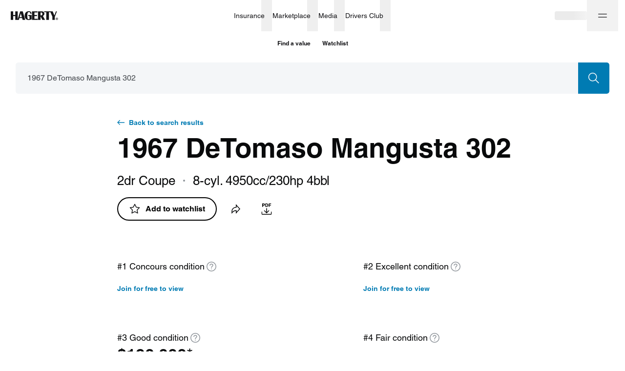

--- FILE ---
content_type: application/javascript
request_url: https://www.hagerty.com/valuation-tools/_next/static/chunks/4802-1a07de9a42ffb286.js
body_size: 8053
content:
(self.webpackChunk_N_E=self.webpackChunk_N_E||[]).push([[4802],{84483:function(e,t,r){"use strict";r.d(t,{Z:function(){return E}});var n=r(59499),o=r(16835),a=r(4730),i=r(86010),c=r(67294),s=r(95237),l=r(96701),u=r(13312),d=r(17020),h=r(26214),f=r(92776),p=r(36883),v=r(94886),m=(0,c.createContext)(void 0),g=r(91533),b=r(20971),_=r(52336),x=r.n(_),C=r(85893);var w=function(e){var t=e.testId,r=void 0===t?"DropdownHeader":t,n=e.className,o=e.title,a=void 0===o?"":o,c=e.btnName,s=e.onBtnClick,l=void 0===s?function(){}:s;return(0,C.jsxs)("li",{"data-testid":r,className:(0,i.Z)(x().header,n),tabIndex:-1,children:[(0,C.jsx)(b.Z,{variant:"formLabel",size:"s",component:"h3",children:a}),c&&(0,C.jsx)(g.Z,{variant:"basic",colorVariant:"clear",size:"xs",onClick:l,className:x().btn,children:c})]})},y=r(96519),j=r.n(y),B=["testId","className","index","children","icon","useMobileModifier","onClick","selectedClassName"];function S(e,t){var r=Object.keys(e);if(Object.getOwnPropertySymbols){var n=Object.getOwnPropertySymbols(e);t&&(n=n.filter((function(t){return Object.getOwnPropertyDescriptor(e,t).enumerable}))),r.push.apply(r,n)}return r}function O(e){for(var t=1;t<arguments.length;t++){var r=null!=arguments[t]?arguments[t]:{};t%2?S(Object(r),!0).forEach((function(t){(0,n.Z)(e,t,r[t])})):Object.getOwnPropertyDescriptors?Object.defineProperties(e,Object.getOwnPropertyDescriptors(r)):S(Object(r)).forEach((function(t){Object.defineProperty(e,t,Object.getOwnPropertyDescriptor(r,t))}))}return e}var k=function(e){var t=e.testId,r=void 0===t?"DropdownItem":t,n=e.className,o=e.index,s=e.children,l=e.icon,u=e.useMobileModifier,d=void 0===u||u,h=e.onClick,f=e.selectedClassName,p=(0,a.Z)(e,B),v=function(){var e=(0,c.useContext)(m);if(void 0===e)throw new Error("useDropdownContext must be used within an DropdownContext");return e}().focusedIndex===o;return(0,C.jsxs)("li",O(O({"data-testid":r,className:(0,i.Z)(j().item,d&&j().useMobileModifier,v&&j().selected,v&&f,n),"data-focus":v,tabIndex:0,onClick:h,onKeyDown:function(e){"Enter"===e.code&&h&&h()}},p),{},{children:[l,(0,C.jsx)("p",{className:(0,i.Z)(l&&j().withIcon),children:s})]}))},I=r(54067),L=r(52046),Z=r.n(L);var N=function(){return(0,C.jsx)("div",{className:Z().container,children:(0,C.jsx)(I.Z,{})})},P=r(33496),A=r.n(P),D=["className","trigger","triggerContainerTag","children","header","id","testId","variant","useMobileModifier","isLoading","isOpen","isOpenedByDefault","disabled","dropdownBoxClasses","placement","disableIOSMobileAnimation","onVisibilityChange","onSelectFocusedItem","withPortal","listClasses","onSetTypePlacement"];function M(e,t){var r=Object.keys(e);if(Object.getOwnPropertySymbols){var n=Object.getOwnPropertySymbols(e);t&&(n=n.filter((function(t){return Object.getOwnPropertyDescriptor(e,t).enumerable}))),r.push.apply(r,n)}return r}function W(e){for(var t=1;t<arguments.length;t++){var r=null!=arguments[t]?arguments[t]:{};t%2?M(Object(r),!0).forEach((function(t){(0,n.Z)(e,t,r[t])})):Object.getOwnPropertyDescriptors?Object.defineProperties(e,Object.getOwnPropertyDescriptors(r)):M(Object(r)).forEach((function(t){Object.defineProperty(e,t,Object.getOwnPropertyDescriptor(r,t))}))}return e}var V="dropdownBox";function T(e){var t,r,u,g=e.className,b=e.trigger,_=e.triggerContainerTag,x=void 0===_?"div":_,w=e.children,y=e.header,j=e.id,B=e.testId,S=void 0===B?"Dropdown":B,O=e.variant,k=void 0===O?"basic":O,I=e.useMobileModifier,L=e.isLoading,Z=void 0!==L&&L,P=e.isOpen,M=e.isOpenedByDefault,T=e.disabled,E=e.dropdownBoxClasses,R=e.placement,F=void 0===R?"bottom-start":R,H=e.disableIOSMobileAnimation,G=e.onVisibilityChange,z=e.onSelectFocusedItem,q=void 0===z?function(){}:z,$=e.withPortal,J=void 0===$||$,K=e.listClasses,U=void 0===K?"":K,X=e.onSetTypePlacement,Y=(0,a.Z)(e,D),Q=(0,c.useState)(P||M||!1),ee=Q[0],te=Q[1],re=(0,c.useState)(null),ne=re[0],oe=re[1],ae=(0,c.useState)(null),ie=ae[0],ce=ae[1],se=(0,c.useRef)(F),le=(0,s.D)(ne,ie,{placement:F}),ue=le.styles,de=le.state;(0,c.useEffect)((function(){null!==de&&void 0!==de&&de.placement&&(se.current=null===de||void 0===de?void 0:de.placement,null===X||void 0===X||X(null===de||void 0===de?void 0:de.placement))}),[X,null===de||void 0===de?void 0:de.placement]);var he=(0,c.useCallback)((function(e){te(e),null===G||void 0===G||G(e)}),[te,G]);(0,c.useEffect)((function(){void 0===M&&void 0!==P&&te(P)}),[te,P,M]);var fe=c.Children.toArray(w),pe=(0,f.X)({isOpened:ee,listLength:fe.length,onSelect:function(e){q(e)},onClose:function(){return he(!1)}}),ve=(0,o.Z)(pe,3),me=ve[0],ge=ve[1],be=ve[2],_e=!(0,p.a)("medium");(0,v.t)({current:ne},(function(){ee&&he(!1),null!==me&&ge(null)}),V);var xe=w&&fe.filter((function(e){return c.isValidElement(e)})).length>0,Ce=(0,c.useCallback)((function(){T||he("autoComplete"===k||!ee)}),[T,he,k,ee]),we=(0,c.useMemo)((function(){return{focusedIndex:me}}),[me]),ye=(0,C.jsxs)(C.Fragment,{children:[Z&&(0,C.jsx)(N,{}),!Z&&(0,C.jsxs)(C.Fragment,{children:[y,(0,C.jsx)(m.Provider,{value:we,children:(0,C.jsx)("ul",{className:(0,i.Z)(A().dropdownList,U),children:fe.map((function(e,t){var r=_e?{onClick:function(){var t;null!==e&&void 0!==e&&null!==(t=e.props)&&void 0!==t&&t.onClick&&e.props.onClick(),he(!1)}}:{onMouseEnter:function(){return ge(t)}};return(0,c.cloneElement)(e,W({index:t},r))}))})})]})]}),je=_e&&I&&ee,Be=(0,C.jsxs)(d.Z,{isOpen:ee,disableIOSAnimation:H,testId:"".concat(S,"-mobMod"),hideModal:function(){return he(!1)},children:[b,ye]});if(je)return Be;var Se=x;return(0,C.jsxs)(C.Fragment,{children:[(0,C.jsx)(Se,W(W({className:(0,i.Z)(A().triggerContainer,g),id:j,"data-testid":"".concat(S,"-trigger"),ref:oe,onKeyDown:be,"aria-haspopup":"true","aria-expanded":ee,"aria-owns":ee?"".concat(j,"-options"):void 0,"aria-controls":ee?"".concat(j,"-options"):void 0,role:"button",tabIndex:0,onClick:Ce},Y),{},{children:b})),(xe||Z)&&(0,C.jsx)(h.Z,{disablePortal:!J,children:(0,C.jsx)(l.Z,{in:ee,timeout:50,classNames:{enter:A().enter,enterActive:A().enterActive,exit:A().exit,exitActive:A().exitActive},unmountOnExit:!0,children:(0,C.jsx)("div",{ref:ce,className:(0,i.Z)(V,A().dropdownBox,E,A()[k],(u={},(0,n.Z)(u,A().autoCompleteBottom,"autoComplete"===k&&(null===(t=se.current)||void 0===t?void 0:t.includes("bottom"))),(0,n.Z)(u,A().autoCompleteTop,"autoComplete"===k&&(null===(r=se.current)||void 0===r?void 0:r.includes("top"))),u)),id:"".concat(j,"-options"),"data-testid":"".concat(S,"-content"),"aria-expanded":!0,tabIndex:0,style:W(W({},ue.popper),{},{width:"autoComplete"===k&&ne?ne.getBoundingClientRect().width:void 0}),onClick:function(){return he(!1)},children:ye})})})]})}T.Header=w,T.Item=k,T.Divider=u.Z;var E=T},87271:function(e,t,r){"use strict";r.d(t,{Z:function(){return a}});var n=r(57388),o=r(85893);var a=function(e){var t=e.slug;return(0,n.b)().isCanadian?[(0,o.jsx)("link",{rel:"canonical",href:"https://www.hagerty.com".concat(t)},"canonical"),(0,o.jsx)("link",{rel:"alternate",href:"https://www.hagerty.com".concat(t),hrefLang:"en-us"},"alternate-en-us"),(0,o.jsx)("link",{rel:"alternate",href:"https://www.hagerty.ca".concat(t),hrefLang:"en-ca"},"alternate-en-ca"),(0,o.jsx)("link",{rel:"alternate",href:"https://www.hagerty.com".concat(t),hrefLang:"x-default"},"alternate-x-default")]:[(0,o.jsx)("link",{rel:"canonical",href:"https://www.hagerty.com".concat(t)},"canonical")]}},31130:function(e,t,r){"use strict";r.d(t,{J:function(){return a}});r(67294);var n=r(37078),o=r(85893);function a(e){var t=e.className;return(0,o.jsx)(n.Z,{className:t,viewBox:"0 0 24 24",children:(0,o.jsx)("path",{d:"M10 5L15 12L10 19",stroke:"currentColor",strokeWidth:"1.5",strokeMiterlimit:"10"})})}},64859:function(e,t,r){"use strict";r.d(t,{_X:function(){return n},cT:function(){return o}});var n={"muscle-car":"Muscle Car",exotic:"Exotic","family-car":"Family Car","grand-touring":"Grand Touring","land-yacht":"Land Yacht","large-utility":"Large Utility","micro-car":"Micro Car","modern-classic":"Modern Classic",neoclassic:"Neoclassic",pickup:"Pickup","sports-car":"Sports Car",utility:"Utility",luxury:"Luxury"};var o=Object.keys(n).map((function(e){return{url:e,name:n[e]}}))},58315:function(e,t,r){"use strict";r.d(t,{Z:function(){return X}});var n=r(59499),o=r(27812),a=r(16835),i=r(86010),c=r(11163),s=r(67294),l=r(92432),u=r(17124),d=r(84483),h=r(12607);function f(e,t){var r=(0,s.useRef)(e);r.current=e;var n=(0,s.useMemo)((function(){return function(e,t){var r,n=function(){clearTimeout(r),r=setTimeout(e,t)};return n.cancel=function(){clearTimeout(r),r=void 0},n}((function(){return r.current()}),t)}),[t]);return(0,s.useEffect)((function(){return function(){n.cancel()}}),[n]),n}var p=r(14775),v=r(36883),m=r(67989);function g(){for(var e=arguments.length,t=new Array(e),r=0;r<e;r++)t[r]=arguments[r];for(var n=t[0],o=[],a=1;a<t.length;a+=1)n.length<t[a].length?o.push(t[a]):(o.push(n),n=t[a]);for(var i=n.length;i>0;i-=1)for(var c=0;c<=n.length-i;c+=1){for(var s=n.slice(c,c+i),l=!0,u=0;u<o.length;u+=1)if(!(o[u].indexOf(s)>=0)){l=!1;break}if(l)return s}return""}var b=r(79175),_=r(96486),x=r(91533),C=r(4191),w=r(27507),y=r(19302),j=r.n(y),B=r(85893),S=(0,s.forwardRef)((function(e,t){var r=e.testId,n=void 0===r?"SearchBar":r,o=e.className,a=void 0===o?"":o,c=e.variant,l=void 0===c?"default":c,u=e.styleVariant,d=e.value,h=void 0===d?"":d,f=e.placeholder,p=void 0===f?"":f,v=e.isLoading,m=void 0!==v&&v,g=e.autoFocus,b=e.onChange,y=void 0===b?function(){}:b,S=e.onFocus,O=e.onBlur,k=e.onSubmit,I=e.clearValue,L=void 0===I?function(){}:I,Z=e.containerRef,N=h.length>0,P=(0,s.useCallback)((function(e){(0,_.throttle)((function(e){y(e)}),200)(e)}),[y]),A=(0,s.useCallback)((function(e){e.stopPropagation(),null===k||void 0===k||k()}),[k]),D=(0,s.useCallback)((function(e){e.preventDefault(),L()}),[L]);return(0,B.jsxs)("div",{ref:Z,"data-testid":n,className:(0,i.Z)(j().searchBarContainer,a,j()["searchBarContainer--".concat(l)],u&&j()["searchBarContainer--".concat(u)]),children:[(0,B.jsxs)("div",{className:j().inputContainer,children:[(0,B.jsx)("input",{ref:t,"data-testid":"searchBarInput",className:(0,i.Z)("searchInput",j().searchInput),value:h,placeholder:p,autoFocus:g,onChange:function(e){P(e.target.value)},onFocus:S,onBlur:O}),N&&(0,B.jsx)(x.Z,{testId:"clearBtn",className:j().clearBtn,variant:"close",colorVariant:"closeClear",size:"m",onMouseDown:D,"aria-label":"clear",children:(0,B.jsx)(x.Z.Icon,{children:(0,B.jsx)(C.Z,{})})})]}),(0,B.jsx)(x.Z,{testId:"searchBtn",className:(0,i.Z)("searchBtn",j().searchBtn),variant:"icon",colorVariant:"primary",size:"m",isLoading:m,onClick:A,"aria-label":"Search",children:(0,B.jsx)(x.Z.Icon,{children:(0,B.jsx)(w.Z,{})})})]})}));S.displayName="SearchBar";var O=S,k=r(41664),I=r.n(k),L=r(93141),Z=r(31130),N=r(20971),P=r(64859),A=Object.keys(P._X).map((function(e){return{url:e,name:P._X[e]}})),D=r(85397),M=r(33730),W=r.n(M);var V=function(e){var t=e.onCloseDropdown,r=(0,D.L)(void 0,A),n=r.containerRef,o=r.isPrevScroll,a=r.isNextScroll,c=r.handlePrev,s=r.handleNext,l=function(e,t){e.stopPropagation(),"prev"===t&&c(),"next"===t&&s()};return(0,B.jsxs)(B.Fragment,{children:[(0,B.jsxs)("div",{className:W().wrapper,children:[o&&(0,B.jsxs)("div",{className:(0,i.Z)(W().control,W().controlLeft),children:[(0,B.jsx)("div",{className:(0,i.Z)(W().btnWrapper,W().btnWrapperLeft),children:(0,B.jsx)("button",{type:"button",onClick:function(e){return l(e,"prev")},className:(0,i.Z)(W().btnControl,W().btnControlLeft),children:(0,B.jsx)(Z.J,{})})}),(0,B.jsx)("span",{className:(0,i.Z)(W().fide,W().fideLeft)})]}),(0,B.jsx)("div",{ref:n,className:W().list,role:"tablist",children:A.map((function(e){return(0,B.jsx)(x.Z,{className:W().item,colorVariant:"tags",size:"xs",variant:"basic",onClick:t,href:L.Z6.tags(e.url),children:e.name},e.url)}))}),a&&(0,B.jsxs)("div",{className:(0,i.Z)(W().control,W().controlRight),children:[(0,B.jsx)("div",{className:(0,i.Z)(W().btnWrapper,W().btnWrapperRight),children:(0,B.jsx)("button",{type:"button",onClick:function(e){return l(e,"next")},className:(0,i.Z)(W().btnControl,W().btnControlRight),children:(0,B.jsx)(Z.J,{})})}),(0,B.jsx)("span",{className:(0,i.Z)(W().fide,W().fideRight)})]})]}),(0,B.jsx)(I(),{legacyBehavior:!0,passHref:!0,href:L.Z6.tags("all"),children:(0,B.jsxs)(N.Z,{component:"a",variant:"formLabel",size:"m",className:W().btnAll,children:[(0,B.jsx)("span",{className:W().btnAllDesktop,children:"All Categories"}),(0,B.jsx)("span",{className:W().btnAllMobile,children:"View all"})]})})]})},T=r(50029),E=r(87794),R=r.n(E),F=r(19362);function H(e){return function(){var t=(0,T.Z)(R().mark((function t(r){var n,o;return R().wrap((function(t){for(;;)switch(t.prev=t.next){case 0:return t.prev=0,t.next=3,e.query("\n            query vidSuggestVehicles ($searchString: String!, $size: Int!, $includeGenerations: Boolean, $hasValues: Boolean) {\n                vidSuggestVehicles (searchString: $searchString, size: $size, includeGenerations: $includeGenerations, hasValues: $hasValues) {\n                    suggest\n                }\n            } \n          ",{searchString:(0,F.S)(r),size:10,includeGenerations:!0,hasValues:!0}).toPromise();case 3:return o=t.sent,t.abrupt("return",null===o||void 0===o||null===(n=o.data)||void 0===n?void 0:n.vidSuggestVehicles.map((function(e){return null===e||void 0===e?void 0:e.suggest})));case 7:return t.prev=7,t.t0=t.catch(0),t.abrupt("return",[]);case 10:case"end":return t.stop()}}),t,null,[[0,7]])})));return function(e){return t.apply(this,arguments)}}()}var G=r(52538),z=r.n(G),q="Recent searches",$="Clear recent",J=[(0,h.Iu)("searchBar.popular.1"),(0,h.Iu)("searchBar.popular.2"),(0,h.Iu)("searchBar.popular.3"),(0,h.Iu)("searchBar.popular.4"),(0,h.Iu)("searchBar.popular.5")],K=Number(300)||300,U=(0,s.forwardRef)((function(e,t){var r,_=e.testId,x=void 0===_?"SearchBarWithAutocomplete":_,C=e.popularSearches,w=void 0===C?J:C,y=e.initSearchValue,j=void 0===y?"":y,S=e.placeholder,k=e.maxNumberOfSuggestion,I=void 0===k?10:k,L=e.minValueLengthToSearch,Z=void 0===L?1:L,N=e.historyLength,P=void 0===N?5:N,A=e.isLoading,D=e.createGetSuggestion,M=void 0===D?H:D,W=e.onSearch,T=e.variant,E=e.styleVariant,R=e.onFocus,F=e.onBlur,G=e.onChange,U=e.dropdownWithPortal,X=e.searchBarClassName,Y=void 0===X?"":X,Q=S||(0,h.Iu)("landing.search.withVin.placeholder"),ee=(0,b.x0)().sendTealiumPageInteraction,te=(0,l.m8)(),re=(0,c.useRouter)(),ne=!(0,v.a)("medium"),oe=(0,s.useState)(!1),ae=oe[0],ie=oe[1],ce=(0,s.useState)([]),se=ce[0],le=ce[1],ue=(0,s.useState)(""),de=ue[0],he=ue[1],fe=(0,s.useState)(j),pe=fe[0],ve=fe[1],me=pe.trim(),ge=(0,s.useState)(!1),be=ge[0],_e=ge[1],xe=(0,m.Z)(u.Pd.searchBarHistory,[]),Ce=(0,a.Z)(xe,3),we=Ce[0],ye=Ce[1],je=Ce[2],Be=(0,s.useState)(!1),Se=Be[0],Oe=Be[1],ke=(0,s.useState)("bottom"),Ie=ke[0],Le=ke[1],Ze=(0,s.useState)(!1),Ne=Ze[0],Pe=Ze[1],Ae=(0,s.useRef)(null),De=(0,s.useCallback)((function(e){return M(te)(e)}),[te,M]),Me=f((function(){De(me).then((function(e){var t=e.slice(0,I);le(t),ie(!1)})).catch((function(){le([]),ie(!1)}))}),K),We=(0,s.useCallback)((function(e){W?W(e):(_e(!0),re.push({pathname:"/search",query:{q:e}}))}),[W,re.push]);(0,p.D)((function(){Ne&&Oe(Ne)}),[Oe,Ne,ne]),(0,p.D)((function(){We(de)}),[de]),(0,p.D)((function(){Se&&me.length>=Z&&(ie(!0),Me())}),[pe,Se]),(0,p.D)((function(){0!==de.trim().length&&ye((function(e){return[de].concat((0,o.Z)(e.filter((function(e){return e!==de})))).slice(0,P)}))}),[ye,de]);var Ve=we.length>0&&0===pe.length,Te=se.length>0&&pe.length>0,Ee=!Ve&&!Te&&0===pe.length,Re=Se&&(ae||Te||Ve),Fe=Se?void 0:T,He=(0,s.useCallback)((function(e){return Oe(e)}),[Oe]);var Ge=(0,s.useCallback)((function(e){var t;null===(t=Ae.current)||void 0===t||t.blur(),Oe(!1);var r="string"===typeof e?e:pe;r.trim().length<1||he(r)}),[he,pe,Oe]),ze=(0,s.useCallback)((function(e){e.preventDefault(),Ge()}),[Ge]),qe=(0,s.useCallback)((function(e){e&&(ve(e),Ge(e))}),[ve,Ge]),$e=(0,s.useCallback)((function(){je(),Pe(!0),null===R||void 0===R||R()}),[R,Pe,je]),Je=(0,s.useCallback)((function(){Pe(!1),null===F||void 0===F||F()}),[F,Pe]),Ke=(0,s.useCallback)((function(e){Se&&"Tab"===e.code&&Oe(!1)}),[Se,Oe]);var Ue=(0,s.useCallback)((function(){ee("clear_recent_searches","click"),ye([])}),[ye,ee]),Xe=(0,s.useCallback)((function(e){e&&e.includes("top")?Le("top"):Le("bottom")}),[]);return(0,B.jsxs)(d.Z,{testId:"".concat(x,"-dropdown"),className:z().dropdown,dropdownBoxClasses:z().dropdownBox,variant:"autoComplete",useMobileModifier:!0,isLoading:ae,isOpen:Se,onVisibilityChange:He,onSelectFocusedItem:function(e){if(Te){var t=se[e];qe(t)}if(Ve){var r=we[e];qe(r)}},withPortal:U,disableIOSMobileAnimation:!0,onSetTypePlacement:Xe,role:"search",trigger:(0,B.jsx)("form",{"data-testid":x,onSubmit:ze,onKeyDown:Ke,children:(0,B.jsx)(O,{ref:Ae,containerRef:t,className:(0,i.Z)(z().searchBar,Re&&z().searchBarWithAutoCompete,Y,(r={},(0,n.Z)(r,z().searchBarPopperTop,Se&&"top"===Ie),(0,n.Z)(r,z().searchBarPopperBottom,Se&&"bottom"===Ie),r)),autoFocus:ne&&Se,placeholder:Q,value:pe,isLoading:A||be,onChange:function(e){ve(e),null===G||void 0===G||G()},clearValue:function(){ve("")},onSubmit:Ge,variant:Fe,styleVariant:E,onFocus:$e,onBlur:Je})}),header:(0,B.jsxs)(B.Fragment,{children:[(0,B.jsx)("li",{className:(0,i.Z)(z().li,z().categoryList),children:(0,B.jsx)(V,{onCloseDropdown:function(){return Oe(!1)}})}),Ve&&!Ee&&(0,B.jsx)(d.Z.Header,{title:q,btnName:$,onBtnClick:Ue}),Ee&&!Ve&&(0,B.jsx)(d.Z.Header,{title:(0,h.Iu)("searchBar.popular.title")})]}),children:[Ee&&w&&w.map((function(e){return(0,B.jsx)(d.Z.Item,{testId:"popularDropdownItem",onClick:function(){qe(e)},children:e},e)})),Ve&&we.map((function(e){return(0,B.jsx)(d.Z.Item,{testId:"histDropdownItem",onClick:function(){qe(e)},children:e},e)})),Te&&se.map((function(){var e=arguments.length>0&&void 0!==arguments[0]?arguments[0]:"",t=g(e,pe),r=e.indexOf(t),n=e.slice(0,r),o=e.slice(r+t.length);function a(){qe(e)}return(0,B.jsxs)(d.Z.Item,{testId:"suggestDropdownItem",onClick:a,children:[(0,B.jsx)("strong",{children:n}),(0,B.jsx)("span",{children:t}),(0,B.jsx)("strong",{children:o})]},e)}))]})}));U.displayName="SearchBarWithAutocomplete";var X=U},19362:function(e,t,r){"use strict";function n(e){return e.split('"').join(" ").replace(/\s+/g," ")}r.d(t,{S:function(){return n}})},85397:function(e,t,r){"use strict";r.d(t,{L:function(){return f}});var n=r(59499),o=r(27812),a=r(67294),i=r(43137),c=r(9115);function s(e,t){var r=Object.keys(e);if(Object.getOwnPropertySymbols){var n=Object.getOwnPropertySymbols(e);t&&(n=n.filter((function(t){return Object.getOwnPropertyDescriptor(e,t).enumerable}))),r.push.apply(r,n)}return r}function l(e){for(var t=1;t<arguments.length;t++){var r=null!=arguments[t]?arguments[t]:{};t%2?s(Object(r),!0).forEach((function(t){(0,n.Z)(e,t,r[t])})):Object.getOwnPropertyDescriptors?Object.defineProperties(e,Object.getOwnPropertyDescriptors(r)):s(Object(r)).forEach((function(t){Object.defineProperty(e,t,Object.getOwnPropertyDescriptor(r,t))}))}return e}function u(e,t,r,n,o,a){var c=Math.round(t),s=e.findIndex((function(t,r){var n=(0,i.r)(c,t,2);if(n)return n;if(r===e.length-1)return c>t;var o=e[r+1];return!(0,i.r)(c,o,2)&&!!(c>t&&c<o)}));!(0,i.r)(c,e[s],2)&&r<0&&(s+=1);var l=Math.min(Math.max(0,s+r),e.length-1),u=e[l];if(n&&o&&a){var d=u+a;if((0,i.r)(d,n,15)||d>n)return u+a}return e[l]}var d={isPrevScroll:!1,isNextScroll:!1,isScroll:!1};function h(e,t,r){return e||(t?Array.from(t.children).map((function(e){var t=e.clientWidth;return Math.round(t)+(r||0)})):[])}function f(e,t){var r=arguments.length>2&&void 0!==arguments[2]?arguments[2]:0,n=arguments.length>3&&void 0!==arguments[3]?arguments[3]:0,s=(0,c.x)(),f=s.ref,p=s.width,v=s.height,m=s.refWithCurrent,g=(0,a.useState)((function(){return h(e,m.current,n)})),b=g[0],_=g[1],x=(0,a.useState)(d),C=x[0],w=x[1],y=(0,a.useRef)(r);(0,a.useEffect)((function(){_(h(e,m.current,n))}),[_,m,e,t,n]),(0,a.useEffect)((function(){var e;if(y.current!==r&&r>-1&&m.current&&null!==(e=m.current)&&void 0!==e&&e.scrollTo){var t=b.slice(0,r).reduce((function(e,t){return e+t}),0);y.current=r,m.current.scrollTo({top:0,left:t,behavior:"smooth"})}}),[b,m,r]);var j=(0,a.useMemo)((function(){return b.reduce((function(e,t){var r=e[e.length-1]+t;return[].concat((0,o.Z)(e),[r])}),[0]).slice(0,-1)}),[b]),B=(0,a.useCallback)((function(){var e=m.current;if(e){var t=e.scrollLeft,r=e.scrollWidth,n=r>e.clientWidth,o=n&&!!t,a=t+e.offsetWidth,c=(0,i.r)(a,r,1)||a>r;w({isPrevScroll:o,isNextScroll:n&&!c,isScroll:n})}else w(d)}),[w,m]);(0,a.useEffect)((function(){var e=m.current;function t(){B()}return e&&e.addEventListener("scroll",t,{passive:!0}),function(){e&&e.removeEventListener("scroll",t)}}),[m,B]),(0,a.useEffect)((function(){m.current?B():w(d)}),[b,B,j,p,w,m]);var S=(0,a.useCallback)((function(){var e=m.current;if(e){var t=u(j,e.scrollLeft,-1);e.scrollTo({top:0,left:t,behavior:"smooth"})}}),[j,m]),O=(0,a.useCallback)((function(){var e=m.current;if(e){var t=e.scrollWidth,r=e.clientWidth,n=e.offsetWidth,o=u(j,e.scrollLeft,1,t,r,n);e.scrollTo({top:0,left:o,behavior:"smooth"})}}),[j,m]);return(0,a.useMemo)((function(){return l({containerRef:f,refWithCurrent:m,handlePrev:S,handleNext:O,width:p,height:v},C)}),[f,m,S,O,p,v,C])}},67989:function(e,t,r){"use strict";var n=r(67294);function o(e){var t=arguments.length>1&&void 0!==arguments[1]?arguments[1]:"localStorage";if(window[t])try{var r=window[t].getItem(e);if(r)return JSON.parse(r)}catch(n){}}t.Z=function(e,t){var r=arguments.length>2&&void 0!==arguments[2]?arguments[2]:"localStorage",a=(0,n.useState)((function(){return o(e,r)||t})),i=a[0],c=a[1];(0,n.useEffect)((function(){try{window[r]&&window[r].setItem(e,JSON.stringify(i))}catch(t){}}),[e,i,r]);var s=(0,n.useCallback)((function(){c((function(t){return o(e,r)||t}))}),[c,e,r]);return[i,c,s]}},43137:function(e,t,r){"use strict";function n(e,t,r){return e===t||t>=e-r&&t<=e+r}r.d(t,{r:function(){return n}})},52336:function(e){e.exports={header:"dropdownHeader_header__BuAjH",btn:"dropdownHeader_btn__FuMng"}},96519:function(e){e.exports={item:"dropdownItem_item__WdKW6",selected:"dropdownItem_selected__5DBcx",useMobileModifier:"dropdownItem_useMobileModifier__5tXZM",withIcon:"dropdownItem_withIcon__KFIkU"}},52046:function(e){e.exports={container:"dropdownLoader_container__AhaeV"}},33496:function(e){e.exports={triggerContainer:"dropdown_triggerContainer__npub6",dropdownBox:"dropdown_dropdownBox__qDq1X",autoCompleteBottom:"dropdown_autoCompleteBottom__berwr",autoCompleteTop:"dropdown_autoCompleteTop__4dXj6",basic:"dropdown_basic__utVuP",simple:"dropdown_simple__vdByg",dropdownList:"dropdown_dropdownList__cNNm5",enter:"dropdown_enter___IGoi",enterActive:"dropdown_enterActive__dkm02",exit:"dropdown_exit__LnuPM",exitActive:"dropdown_exitActive__8z5ed"}},19302:function(e){e.exports={searchBarContainer:"searchBar_searchBarContainer__Ty_5G","searchBarContainer--hero":"searchBar_searchBarContainer--hero__jefvD",inputContainer:"searchBar_inputContainer__RP472",searchBtn:"searchBar_searchBtn__TVmEr",searchInput:"searchBar_searchInput__jpAWg",clearBtn:"searchBar_clearBtn__4MdKA","searchBarContainer--filled":"searchBar_searchBarContainer--filled__qmOa_"}},33730:function(e){e.exports={wrapper:"SearchCategoryList_wrapper__drfbu",control:"SearchCategoryList_control__j7g_P",controlLeft:"SearchCategoryList_controlLeft__TUVwF",controlRight:"SearchCategoryList_controlRight__bakb5",fide:"SearchCategoryList_fide__o5lbe",fideLeft:"SearchCategoryList_fideLeft__Hwr_D",fideRight:"SearchCategoryList_fideRight__Gs5Jc",btnControl:"SearchCategoryList_btnControl__3l0Gb",btnWrapper:"SearchCategoryList_btnWrapper__yQ9ne",btnWrapperLeft:"SearchCategoryList_btnWrapperLeft__J6ZT3",btnWrapperRight:"SearchCategoryList_btnWrapperRight__KA1I1",btnControlLeft:"SearchCategoryList_btnControlLeft__8I14k",list:"SearchCategoryList_list__AHYUp",item:"SearchCategoryList_item__0lj3W",btnAll:"SearchCategoryList_btnAll__ngbsb",btnAllDesktop:"SearchCategoryList_btnAllDesktop__wVhdh",btnAllMobile:"SearchCategoryList_btnAllMobile__qsq94"}},52538:function(e){e.exports={dropdown:"searchBarWithAutocomplete_dropdown__3LbtY",dropdownBox:"searchBarWithAutocomplete_dropdownBox__O87UN",searchBar:"searchBarWithAutocomplete_searchBar__N2sUd",searchBarWithAutoCompete:"searchBarWithAutocomplete_searchBarWithAutoCompete__Choab",searchBarPopperBottom:"searchBarWithAutocomplete_searchBarPopperBottom__QghlF",searchBarPopperTop:"searchBarWithAutocomplete_searchBarPopperTop__o0xG3",li:"searchBarWithAutocomplete_li__HOxHf",categoryList:"searchBarWithAutocomplete_categoryList__G0hyy"}}}]);